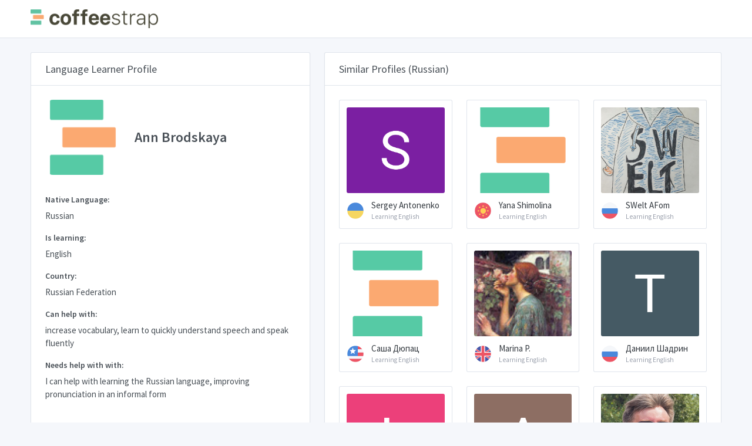

--- FILE ---
content_type: text/html; charset=utf-8
request_url: https://browse.coffeestrap.com/profiles/e9ccef72-15c8-4ea0-9b19-8cd59cdafd1e
body_size: 6389
content:
<!doctype html>
<html lang="en" dir="ltr">

<head>
  <meta charset="UTF-8">
  <meta name="viewport" content="width=device-width, user-scalable=no, initial-scale=1.0, maximum-scale=1.0, minimum-scale=1.0">
  <meta http-equiv="X-UA-Compatible" content="IE=edge,chrome=1">
  <meta http-equiv="Content-Language" content="en" />
  <meta name="msapplication-TileColor" content="#2d89ef">
  <meta name="theme-color" content="#4188c9">
  <meta name="apple-mobile-web-app-status-bar-style" content="black-translucent" />
  <meta name="apple-mobile-web-app-capable" content="yes">
  <meta name="mobile-web-app-capable" content="yes">
  <meta name="HandheldFriendly" content="True">
  <meta name="MobileOptimized" content="320">
  <meta content="Ann Brodskaya Profile - Russian CoffeeStrap: A Better Language Exchange." name="description">
  <meta content="English increase vocabulary, learn to quickly understand speech and speak fluently I can help with learning the Russian language, improving pronunciation in an informal form" name="keywords">
  <meta property="og:title" content="CoffeeStrap: A Better Language Exchange.">
  <meta property="og:image" content="https://www.coffeestrap.com/assets/static/images/index/people.jpg">
  <meta property="og:description" content="Ann Brodskaya Profile - Russian CoffeeStrap: A Better Language Exchange.">
  <link rel="apple-touch-icon" sizes="180x180" href="https://www.coffeestrap.com/apple-touch-icon.png">
  <link rel="icon" type="image/png" sizes="32x32" href="https://www.coffeestrap.com/favicon-32x32.png">
  <link rel="icon" type="image/png" sizes="16x16" href="https://www.coffeestrap.com/favicon-16x16.png">
  <link rel="manifest" href="https://www.coffeestrap.com/site.webmanifest">
  <meta name="msapplication-TileColor" content="#da532c">
  <script async src="https://pagead2.googlesyndication.com/pagead/js/adsbygoogle.js?client=ca-pub-3496813011928155" crossorigin="anonymous" type="875aee971d8b8e9fcaba0a4d-text/javascript"></script>
  <meta name="theme-color" content="#ffffff">
  <title>Ann Brodskaya Profile - Russian</title>
  <link rel="stylesheet" href="https://fonts.googleapis.com/css?family=Source+Sans+Pro:300,300i,400,400i,500,500i,600,600i,700,700i&amp;subset=latin-ext">
  <script src="https://cdn.jsdelivr.net/npm/vue" type="875aee971d8b8e9fcaba0a4d-text/javascript"></script>
  <script src="../tabler/assets/js/require.min.js" type="875aee971d8b8e9fcaba0a4d-text/javascript"></script>
  <script type="875aee971d8b8e9fcaba0a4d-text/javascript">
    requirejs.config({
      baseUrl: '.',
      apiUrl: 'https://aroma.coffeestrap.com/',
      homeUrl: 'https://www.coffeestrap.com/',
      envName: 'production',
      pageName: 'profile',
      currentProfile: 'e9ccef72-15c8-4ea0-9b19-8cd59cdafd1e'
    });
  </script>
  <!-- Dashboard Core -->
  <link href="../tabler/assets/css/dashboard.css?bust=v7" rel="stylesheet" />
  <script src="../tabler/assets/js/dashboard.js?bust=v7" type="875aee971d8b8e9fcaba0a4d-text/javascript"></script>
  <!-- Profile -->
  <link href="../tabler/assets/css/profile.css?bust=v7" rel="stylesheet" />
</head>

<body class="">
  <div class="page">
    <div class="page-main">
      <div class="header py-4">
        <div class="container">
          <div class="d-flex">
            <a class="header-brand" href="https://www.coffeestrap.com/">
              <img src="../tabler/assets/images/cs_logo.png" class="header-brand-img d-none d-md-flex" alt="coffeestrap logo">
              <img src="../tabler/assets/images/cs_icon.png" class="header-brand-img d-md-none" alt="coffeestrap logo">
            </a>
            <div class="d-flex order-lg-2 ml-auto" id="vueHeaderMenuWidget">
              <div v-if="!user" class="nav-item d-none d-sm-flex">
                <a v-cloak :href="environment.homeUrl + 'login'" class="btn btn-sm btn-outline-primary">You are not logged in, click to Login</a>
              </div>
              <div v-if="user" :class="{ 'alert-success': user.messagesLeft > 1, 'alert-warning': user.messagesLeft === 1, 'alert-primary': user.messagesLeft < 1 }"
                v-cloak class="position-absolute position-relative-sm w-100 w-auto-sm header-badge alert alert-dismissible mb-0 alert-avatar"
                style="z-index: 999999;max-width:450px;">
                <button v-if="user.messagesLeft > 0" type="button" class="close" data-dismiss="alert"></button>
                <span class="avatar avatar-bordered" style="background-image: url(../tabler/assets/images/kim.jpg);margin-top:-1px;"></span>
                <div v-if="user.messagesLeft > 1">You have
                  <strong>
                    <span v-text="user.messagesLeft"></span> messages</strong> left for today.</div>
                <div v-if="user.messagesLeft === 1">You have just
                  <strong>
                    <span v-text="user.messagesLeft"></span> message</strong> left!</div>
                <div v-else-if="user.messagesLeft < 1">You have run out of messages for today. Come back tomorrow for
                  <strong>2 more messages</strong>, or
                  <a :href="environment.homeUrl + 'premium'">
                    <strong>get more messages</strong>
                  </a>!</div>
                <div v-if="user.messagesLeft < 1" class="alert alert-success mb-0 mt-2">
                  <p>
                    With
                    <strong>CoffeeStrap Premium</strong> you can send
                    <strong>10 messages a day</strong> and try a private lesson with
                    <strong>Kim or another CoffeeStrap Teacher!</strong>
                  </p>
                  <div class="btn-list">
                    <button class="btn btn-secondary" type="button" data-dismiss="alert">No, thanks</button>
                    <a class="btn btn-success" :href="environment.homeUrl + 'premium'">See how it works</a>
                  </div>
                </div>
              </div>
              <div class="dropdown">
                <a href="#" class="nav-link pr-0 leading-none" data-toggle="dropdown" style="z-index:999999999999">
                  <span v-cloak v-if="user.picture" class="avatar avatar-bordered" v-bind:style="{ backgroundImage: 'url(' + user.picture + ')' }"></span>
                  <span v-cloak v-else class="avatar" style="background-image: url(../tabler/assets/images/cs_icon.png);border-radius:0!important;background-color:transparent!important;"></span>
                </a>
                <div class="dropdown-menu dropdown-menu-right dropdown-menu-arrow" style="z-index: 9999999;">
                  <a v-if="!user" class="dropdown-item" href="https://www.coffeestrap.com/plus">
                    <span class="float-right">
                      <span class="badge badge-success">New</span>
                    </span>
                    <i class="dropdown-icon fe fe-award"></i>Plus
                  </a>
                  <a v-if="user" class="dropdown-item" href="https://www.coffeestrap.com/plus">
                    <span class="float-right">
                      <span class="badge badge-success">New</span>
                    </span>
                    <i class="dropdown-icon fe fe-bar-chart-2"></i>Plus
                  </a>
                  <a v-if="user" class="dropdown-item" href="https://www.coffeestrap.com/dashboard">
                    <i class="dropdown-icon fe fe-bar-chart-2"></i>Dashboard
                  </a>
                  <a v-if="user" class="dropdown-item" href="https://www.coffeestrap.com/profile">
                    <i class="dropdown-icon fe fe-settings"></i>Settings
                  </a>
                  <div class="dropdown-divider"></div>
                  <a v-if="!user" class="dropdown-item" href="https://www.coffeestrap.com/login">
                    <i class="dropdown-icon fe fe-user-check"></i> Login
                  </a>
                  <a v-if="!user" class="dropdown-item" href="https://www.coffeestrap.com/register">
                    <i class="dropdown-icon fe fe-user-plus"></i> Register
                  </a>
                  <a v-if="user" class="dropdown-item" href="https://www.coffeestrap.com/suggestions">
                    <i class="dropdown-icon fe fe-book-open"></i>Suggestions
                  </a>
                  <a v-if="user" class="dropdown-item" href="#" onclick="if (!window.__cfRLUnblockHandlers) return false; window.rest.logOut()" data-cf-modified-875aee971d8b8e9fcaba0a4d-="">
                    <i class="dropdown-icon fe fe-log-out"></i> Logout
                  </a>
                </div>
              </div>
            </div>
          </div>
        </div>
      </div>
      <div class="my-3 my-md-5">
        <div class="container">
          <div class="row">
            <div class="col-lg-6 col-xl-5">
              <div class="card">
                <div class="card-header">
                  <h3 class="card-title">Language Learner Profile</h3>
                </div>
                <div class="card-body pa-1">
                  <div class="row mb-6">
                    <div class="col-auto">
                      <span class="avatar avatar-xxxl avatar-squared" style="background-color:transparent; background-image: url(https://graph.facebook.com/v2.12/833864710421822/picture?width=9999), url(../tabler/assets/images/cs_icon.png)"></span>
                    </div>
                    <div class="col d-flex">
                      <div class="justify-content-center align-self-center">
                        <h3 class="mb-0">Ann Brodskaya</h3>
                      </div>
                    </div>
                  </div>
                  <div class="form-group">
                    <label class="form-label">Native Language:</label>
                    <p>Russian</p>
                  </div>
                  <div class="form-group">
                    <label class="form-label">Is learning:</label>
                    <p>English</p>
                  </div>
                  <div class="form-group">
                    <label class="form-label">Country:</label>
                    <p>Russian Federation</p>
                  </div>
                  <div class="form-group">
                    <label class="form-label">Can help with:</label>
                    <p>increase vocabulary, learn to quickly understand speech and speak fluently</p>
                  </div>
                  <div class="form-group">
                    <label class="form-label">Needs help with with:</label>
                    <span>I can help with learning the Russian language, improving pronunciation in an informal form</span>
                  </div>
                  <div id="vueSendMessageWidget">
                    <div v-cloak v-if="messages.length && user" class="form-group">
                      <label class="form-label mb-2">Your message history with Ann Brodskaya:</label>
                      <div id="messagesWrapper" class="example d-flex flex-column-reverse messages-wrapper">
                        <div v-for="(message, index) in messagesSortedByInverseCreation" :key="index" class="alert w-75" :class="{ 'alert-success align-self-end': message.sourceId === user.id, 'alert-primary align-self-start': message.sourceId !== user.id }">
                          <div v-if="message.sourceId === user.id">
                            <span v-if="user.picture" class="avatar avatar-message" v-bind:style="{ backgroundImage: 'url(' + user.picture + ')' }"></span>
                            <span v-else class="avatar avatar-message" style="background-image: url(../tabler/assets/images/cs_icon.png);border-radius:0!important;background-color:transparent!important;"></span>
                          </div>
                          <div v-else>
                            <span class="avatar avatar-message" style="background-color:white; background-image: url(https://graph.facebook.com/v2.12/833864710421822/picture?width=9999), url(../tabler/assets/images/cs_icon.png)"></span>
                          </div>
                          <span v-text="message.text"></span>
                          <div class="d-flex justify-content-end">
                            <span class="position-absolute" style="font-style:italic;right:0.5em;bottom:0;font-size:10px;" v-text="$options.filters.formatDate(message.creationDate)"></span>
                          </div>
                        </div>
                      </div>
                    </div>
                    <div class="form-group">
                      <div v-cloak v-if="user">
                        <div v-if="user.messagesLeft > 0">
                          <div v-if="user.id === environment.profile_id" v-cloak class="card text-white bg-success my-3">
                            <div class="card-body py-3">
                              <p class="card-text text-center">
                                <strong>This is your profile!</strong>
                              </p>
                            </div>
                          </div>
                          <form v-else-if="!sent" v-cloak v-on:submit.prevent="sendMessage">
                            <label v-if="messages.length === 0" class="form-label">Send a message to Ann Brodskaya:
                            </label>
                            <span v-cloak class="form-label-small mb-1 float-right" :class="{ 'text-red': !valid, 'text-green': valid  }" style="font-weight:700;">
                              <span v-cloak v-if="validatedMessage" v-text="validatedMessage.length"></span>
                              <span v-else>0</span>/500
                            </span>
                            <textarea maxlength="500" minlength="20" v-model="message" @keydown="onKeyDown" class="form-control" name="example-textarea-input"
                              :class="{'is-invalid state-invalid': error.length > 0, 'state-invalid': !valid, 'state-valid': valid, 'is-valid' : error.length === 0}"
                              rows="4" placeholder="Your message for Ann Brodskaya.." style="margin-top: 0px; margin-bottom: 0px; height: 140px;"></textarea>
                            <div v-cloak :class="{'invalid-feedback d-block': error.length > 0, 'd-none': error.length === 0}">
                              <strong>
                                <span v-text="error"></span>
                              </strong>
                            </div>
                            <button type="submit" v-text="validityMessage || 'SEND'" :disabled="!valid" :class="{ 'disabled btn-primary btn-small-text': !valid, 'btn-success': valid }"
                              class="btn btn-block mt-2 btn-send-message"></button>
                          </form>
                          <div v-else-if="sent" v-cloak id="messageIsSentAdvice" class="card text-white bg-success my-3">
                            <div class="card-body py-3">
                              <p class="card-text">
                                <strong>Your message to Ann Brodskaya was sent! You have
                                  <strong>
                                    <span v-text="user.messagesLeft"></span> message</strong> left for today.</strong>
                              </p>
                            </div>
                          </div>
                        </div>
                        <div v-else v-cloak class="card text-white bg-success my-3">
                          <div class="card-body py-3">
                            <p class="card-text">
                              <strong>Well done!</strong> come back tomorrow for
                              <strong>2 more messages</strong>, or
                              <a :href="environment.homeUrl + 'premium'" style="color:#fff;">
                                <strong>click here to try CoffeeStrap Premium</strong>
                              </a>
                            </p>
                          </div>
                        </div>
                      </div>
                      <div v-else v-cloak>
                        <label class="form-label">Login in to send a message to Ann Brodskaya:</label>
                        <button type="button" v-on:click="connectSocial('facebook')" class="btn btn-facebook w-100 h-100 d-flex my-3">
                          <i class="inline_svg_icon inline_svg_icon_fb mr-2 d-block flex-shrink-0 h-100"></i>
                          <span class="w-100 h-100 align-self-center text-left" style="text-indent:10%;font-size:1rem;">Login with Facebook</span>
                        </button>
                        <button type="button" v-on:click="connectSocial('google')" class="btn btn-google w-100 h-100 d-flex my-3">
                          <i class="inline_svg_icon inline_svg_icon_gg mr-2 d-block flex-shrink-0 h-100"></i>
                          <span class="w-100 h-100 align-self-center text-left" style="text-indent:10%;font-size:1rem;">Login with Google</span>
                        </button>
                      </div>
                    </div>
                  </div>
                </div>
              </div>
            </div>
            <div class="col-lg-6 col-xl-7">
              <form class="card">
                <div class="card-header">
                  <h3 class="card-title">Similar Profiles (Russian)</h3>
                </div>
                <div class="card-body">
                  <div class="row row-cards">
                    
                    <div class="col-sm-6 col-xl-4" style="overflow:hidden;">
                      <a href="https://browse.coffeestrap.com/profiles/0a9905bc-7a75-4c3e-bf2c-17073a4ae060" class="suggested-profile card p-3 noDeco">
                        <div class="image-container mb-3">
                          <script src="/cdn-cgi/scripts/7d0fa10a/cloudflare-static/rocket-loader.min.js" data-cf-settings="875aee971d8b8e9fcaba0a4d-|49"></script><img src="https://lh3.googleusercontent.com/-HXGa9qSXbpc/AAAAAAAAAAI/AAAAAAAAAAA/AAKWJJPGZgTpXPfCFy2LAX6sRrWcDZA6GA/photo.jpg" alt="Sergey Antonenko picture" onerror="this.src='../tabler/assets/images/cs_icon.png'"
                            class="rounded">
                        </div>
                        <div class="d-flex align-items-center justify-content-start" style="overflow:hidden;">
                          <div class="avatar avatar-sd flex-shrink-0 flag flag-ua mr-1"></div>
                          <div>
                            <div style="white-space: nowrap;" class="suggestionName text-gray-dark">Sergey Antonenko</div>
                            <small>
                              <small style="white-space: nowrap;" class="d-block text-muted">Learning English</small>
                            </small>
                          </div>
                        </div>
                      </a>
                    </div>
                    
                    <div class="col-sm-6 col-xl-4" style="overflow:hidden;">
                      <a href="https://browse.coffeestrap.com/profiles/3e44c764-082c-40ce-9ea9-6f93f51b9b47" class="suggested-profile card p-3 noDeco">
                        <div class="image-container mb-3">
                          <script src="/cdn-cgi/scripts/7d0fa10a/cloudflare-static/rocket-loader.min.js" data-cf-settings="875aee971d8b8e9fcaba0a4d-|49"></script><img src="https://graph.facebook.com/v2.12/645648312529863/picture?width=9999" alt="Yana Shimolina picture" onerror="this.src='../tabler/assets/images/cs_icon.png'"
                            class="rounded">
                        </div>
                        <div class="d-flex align-items-center justify-content-start" style="overflow:hidden;">
                          <div class="avatar avatar-sd flex-shrink-0 flag flag-kg mr-1"></div>
                          <div>
                            <div style="white-space: nowrap;" class="suggestionName text-gray-dark">Yana Shimolina</div>
                            <small>
                              <small style="white-space: nowrap;" class="d-block text-muted">Learning English</small>
                            </small>
                          </div>
                        </div>
                      </a>
                    </div>
                    
                    <div class="col-sm-6 col-xl-4" style="overflow:hidden;">
                      <a href="https://browse.coffeestrap.com/profiles/9be1decb-0377-4484-a050-856676f3f252" class="suggested-profile card p-3 noDeco">
                        <div class="image-container mb-3">
                          <script src="/cdn-cgi/scripts/7d0fa10a/cloudflare-static/rocket-loader.min.js" data-cf-settings="875aee971d8b8e9fcaba0a4d-|49"></script><img src="https://lh3.googleusercontent.com/a-/AOh14GgVPKHU7iagVTs9CcMJAlBGd2tMW3zB8EUOB2SE" alt="SWelt AFom picture" onerror="this.src='../tabler/assets/images/cs_icon.png'"
                            class="rounded">
                        </div>
                        <div class="d-flex align-items-center justify-content-start" style="overflow:hidden;">
                          <div class="avatar avatar-sd flex-shrink-0 flag flag-ru mr-1"></div>
                          <div>
                            <div style="white-space: nowrap;" class="suggestionName text-gray-dark">SWelt AFom</div>
                            <small>
                              <small style="white-space: nowrap;" class="d-block text-muted">Learning English</small>
                            </small>
                          </div>
                        </div>
                      </a>
                    </div>
                    
                    <div class="col-sm-6 col-xl-4" style="overflow:hidden;">
                      <a href="https://browse.coffeestrap.com/profiles/5921bfc0-eae8-44ce-9e9c-3808bec6210d" class="suggested-profile card p-3 noDeco">
                        <div class="image-container mb-3">
                          <script src="/cdn-cgi/scripts/7d0fa10a/cloudflare-static/rocket-loader.min.js" data-cf-settings="875aee971d8b8e9fcaba0a4d-|49"></script><img src="https://graph.facebook.com/v2.12/1478256715686673/picture?width=9999" alt="Саша Дюпац picture" onerror="this.src='../tabler/assets/images/cs_icon.png'"
                            class="rounded">
                        </div>
                        <div class="d-flex align-items-center justify-content-start" style="overflow:hidden;">
                          <div class="avatar avatar-sd flex-shrink-0 flag flag-us mr-1"></div>
                          <div>
                            <div style="white-space: nowrap;" class="suggestionName text-gray-dark">Саша Дюпац</div>
                            <small>
                              <small style="white-space: nowrap;" class="d-block text-muted">Learning English</small>
                            </small>
                          </div>
                        </div>
                      </a>
                    </div>
                    
                    <div class="col-sm-6 col-xl-4" style="overflow:hidden;">
                      <a href="https://browse.coffeestrap.com/profiles/b5fccf3b-9c44-47d6-9a2b-c9586063d6d1" class="suggested-profile card p-3 noDeco">
                        <div class="image-container mb-3">
                          <script src="/cdn-cgi/scripts/7d0fa10a/cloudflare-static/rocket-loader.min.js" data-cf-settings="875aee971d8b8e9fcaba0a4d-|49"></script><img src="https://lh3.googleusercontent.com/a-/AOh14Gg32rZKkXa1EErkuCL_V4k7RconGuYMjr1SjzJH=s96-c" alt="Marina P. picture" onerror="this.src='../tabler/assets/images/cs_icon.png'"
                            class="rounded">
                        </div>
                        <div class="d-flex align-items-center justify-content-start" style="overflow:hidden;">
                          <div class="avatar avatar-sd flex-shrink-0 flag flag-gb mr-1"></div>
                          <div>
                            <div style="white-space: nowrap;" class="suggestionName text-gray-dark">Marina P.</div>
                            <small>
                              <small style="white-space: nowrap;" class="d-block text-muted">Learning English</small>
                            </small>
                          </div>
                        </div>
                      </a>
                    </div>
                    
                    <div class="col-sm-6 col-xl-4" style="overflow:hidden;">
                      <a href="https://browse.coffeestrap.com/profiles/ececf0ff-2074-4ceb-b2fd-a8797cead8ec" class="suggested-profile card p-3 noDeco">
                        <div class="image-container mb-3">
                          <script src="/cdn-cgi/scripts/7d0fa10a/cloudflare-static/rocket-loader.min.js" data-cf-settings="875aee971d8b8e9fcaba0a4d-|49"></script><img src="https://lh3.googleusercontent.com/-Z9MrmOORRNM/AAAAAAAAAAI/AAAAAAAAAAA/AMZuucn8c1nUvlB8TMn1_iyAYGw4y0Ux0A/photo.jpg" alt="Даниил Шадрин picture" onerror="this.src='../tabler/assets/images/cs_icon.png'"
                            class="rounded">
                        </div>
                        <div class="d-flex align-items-center justify-content-start" style="overflow:hidden;">
                          <div class="avatar avatar-sd flex-shrink-0 flag flag-ru mr-1"></div>
                          <div>
                            <div style="white-space: nowrap;" class="suggestionName text-gray-dark">Даниил Шадрин</div>
                            <small>
                              <small style="white-space: nowrap;" class="d-block text-muted">Learning English</small>
                            </small>
                          </div>
                        </div>
                      </a>
                    </div>
                    
                    <div class="col-sm-6 col-xl-4" style="overflow:hidden;">
                      <a href="https://browse.coffeestrap.com/profiles/bd5bbf91-049d-426d-84f2-6c7097967765" class="suggested-profile card p-3 noDeco">
                        <div class="image-container mb-3">
                          <script src="/cdn-cgi/scripts/7d0fa10a/cloudflare-static/rocket-loader.min.js" data-cf-settings="875aee971d8b8e9fcaba0a4d-|49"></script><img src="https://lh3.googleusercontent.com/-zHXNfTLdMOE/AAAAAAAAAAI/AAAAAAAAAAA/AKxrwcYXEOHfhDtJ5-BPVQIVQBQBpn-GtQ/mo/photo.jpg" alt="Ваграм Антонян picture" onerror="this.src='../tabler/assets/images/cs_icon.png'"
                            class="rounded">
                        </div>
                        <div class="d-flex align-items-center justify-content-start" style="overflow:hidden;">
                          <div class="avatar avatar-sd flex-shrink-0 flag flag-ru mr-1"></div>
                          <div>
                            <div style="white-space: nowrap;" class="suggestionName text-gray-dark">Ваграм Антонян</div>
                            <small>
                              <small style="white-space: nowrap;" class="d-block text-muted">Learning English</small>
                            </small>
                          </div>
                        </div>
                      </a>
                    </div>
                    
                    <div class="col-sm-6 col-xl-4" style="overflow:hidden;">
                      <a href="https://browse.coffeestrap.com/profiles/73d9d3d8-6a9b-44c8-9b11-7c49c0800ab2" class="suggested-profile card p-3 noDeco">
                        <div class="image-container mb-3">
                          <script src="/cdn-cgi/scripts/7d0fa10a/cloudflare-static/rocket-loader.min.js" data-cf-settings="875aee971d8b8e9fcaba0a4d-|49"></script><img src="https://lh6.googleusercontent.com/-2EMKfa-ZpSI/AAAAAAAAAAI/AAAAAAAAAAA/ACHi3reT7kh9RbP_sGmd_cgQgnifpwla4w/photo.jpg" alt="Александра сущёва picture" onerror="this.src='../tabler/assets/images/cs_icon.png'"
                            class="rounded">
                        </div>
                        <div class="d-flex align-items-center justify-content-start" style="overflow:hidden;">
                          <div class="avatar avatar-sd flex-shrink-0 flag flag-ru mr-1"></div>
                          <div>
                            <div style="white-space: nowrap;" class="suggestionName text-gray-dark">Александра...</div>
                            <small>
                              <small style="white-space: nowrap;" class="d-block text-muted">Learning English</small>
                            </small>
                          </div>
                        </div>
                      </a>
                    </div>
                    
                    <div class="col-sm-6 col-xl-4" style="overflow:hidden;">
                      <a href="https://browse.coffeestrap.com/profiles/5aab5123-b2e1-4751-a10f-7ae42b39cc2f" class="suggested-profile card p-3 noDeco">
                        <div class="image-container mb-3">
                          <script src="/cdn-cgi/scripts/7d0fa10a/cloudflare-static/rocket-loader.min.js" data-cf-settings="875aee971d8b8e9fcaba0a4d-|49"></script><img src="https://lh4.googleusercontent.com/-MwERJQ2PZnA/AAAAAAAAAAI/AAAAAAAAYVE/F_tApYeUF1E/photo.jpg" alt="Sergey Kamensky picture" onerror="this.src='../tabler/assets/images/cs_icon.png'"
                            class="rounded">
                        </div>
                        <div class="d-flex align-items-center justify-content-start" style="overflow:hidden;">
                          <div class="avatar avatar-sd flex-shrink-0 flag flag-ru mr-1"></div>
                          <div>
                            <div style="white-space: nowrap;" class="suggestionName text-gray-dark">Sergey Kamensky</div>
                            <small>
                              <small style="white-space: nowrap;" class="d-block text-muted">Learning English</small>
                            </small>
                          </div>
                        </div>
                      </a>
                    </div>
                    
                    <div class="col-sm-6 col-xl-4" style="overflow:hidden;">
                      <a href="https://browse.coffeestrap.com/profiles/3c523b65-66d8-4a1b-8bc8-6c1864ce5aae" class="suggested-profile card p-3 noDeco">
                        <div class="image-container mb-3">
                          <script src="/cdn-cgi/scripts/7d0fa10a/cloudflare-static/rocket-loader.min.js" data-cf-settings="875aee971d8b8e9fcaba0a4d-|49"></script><img src="https://lh3.googleusercontent.com/-5JOZiupaehc/AAAAAAAAAAI/AAAAAAAAAAA/ACHi3rcAz0O1VemOGCjvcsc3MBlwOPu8Cg/photo.jpg" alt="Лиза Переяслова picture" onerror="this.src='../tabler/assets/images/cs_icon.png'"
                            class="rounded">
                        </div>
                        <div class="d-flex align-items-center justify-content-start" style="overflow:hidden;">
                          <div class="avatar avatar-sd flex-shrink-0 flag flag-ru mr-1"></div>
                          <div>
                            <div style="white-space: nowrap;" class="suggestionName text-gray-dark">Лиза Переяслова</div>
                            <small>
                              <small style="white-space: nowrap;" class="d-block text-muted">Learning English</small>
                            </small>
                          </div>
                        </div>
                      </a>
                    </div>
                    
                    <div class="col-sm-6 col-xl-4" style="overflow:hidden;">
                      <a href="https://browse.coffeestrap.com/profiles/de8fa585-76a8-4483-b7f3-6c0c1eddf893" class="suggested-profile card p-3 noDeco">
                        <div class="image-container mb-3">
                          <script src="/cdn-cgi/scripts/7d0fa10a/cloudflare-static/rocket-loader.min.js" data-cf-settings="875aee971d8b8e9fcaba0a4d-|49"></script><img src="https://lh5.googleusercontent.com/-XNaeXSEE0b0/AAAAAAAAAAI/AAAAAAAAAAA/ACHi3rfS0eqY7smvOdORaNg-yfm0wD3FSg/photo.jpg" alt="Акерке Адамбай picture" onerror="this.src='../tabler/assets/images/cs_icon.png'"
                            class="rounded">
                        </div>
                        <div class="d-flex align-items-center justify-content-start" style="overflow:hidden;">
                          <div class="avatar avatar-sd flex-shrink-0 flag flag-kz mr-1"></div>
                          <div>
                            <div style="white-space: nowrap;" class="suggestionName text-gray-dark">Акерке Адамбай</div>
                            <small>
                              <small style="white-space: nowrap;" class="d-block text-muted">Learning English</small>
                            </small>
                          </div>
                        </div>
                      </a>
                    </div>
                    
                    <div class="col-sm-6 col-xl-4" style="overflow:hidden;">
                      <a href="https://browse.coffeestrap.com/profiles/e159fc0d-b3ff-404e-a22d-b4112c811e89" class="suggested-profile card p-3 noDeco">
                        <div class="image-container mb-3">
                          <script src="/cdn-cgi/scripts/7d0fa10a/cloudflare-static/rocket-loader.min.js" data-cf-settings="875aee971d8b8e9fcaba0a4d-|49"></script><img src="https://lh4.googleusercontent.com/-T-p04xio3Ic/AAAAAAAAAAI/AAAAAAAAAAA/ACHi3redQFKEoFXvvjhw8i56w3K37oop1A/mo/photo.jpg" alt="Виктория Арсюткина picture" onerror="this.src='../tabler/assets/images/cs_icon.png'"
                            class="rounded">
                        </div>
                        <div class="d-flex align-items-center justify-content-start" style="overflow:hidden;">
                          <div class="avatar avatar-sd flex-shrink-0 flag flag-ru mr-1"></div>
                          <div>
                            <div style="white-space: nowrap;" class="suggestionName text-gray-dark">Виктория...</div>
                            <small>
                              <small style="white-space: nowrap;" class="d-block text-muted">Learning English</small>
                            </small>
                          </div>
                        </div>
                      </a>
                    </div>
                    
                  </div>
                </div>
                <div class="card-footer text-right">
                  
                  <a class="btn btn-success w-100" href="https://lessons.coffeestrap.com/learn/Russian" role="button">Learn Russian together: Browse Russian Students</a>
                  
                </div>
              </form>
            </div>
          </div>
        </div>
      </div>
    </div>
    <footer class="footer">
      <div class="container">
        <div class="row align-items-center flex-row-reverse">
          <div class="col-auto ml-lg-auto">
            <div class="row align-items-center">
              <div class="col-auto">
                <ul class="list-inline list-inline-dots mb-0">
                  <li class="list-inline-item">
                    <a href="https://www.facebook.com/coffeestrap">Facebook</a>
                  </li>
                  <li class="list-inline-item">
                    <a href="https://www.twitter.com/coffeestrap">Twitter</a>
                  </li>
                </ul>
              </div>
              <div class="col-auto">
                <a href="https://www.coffeestrap.com/" class="btn btn-outline-success btn-sm">Create a CoffeeStrap Profile</a>
              </div>
            </div>
          </div>
        </div>
      </div>
    </footer>
  </div>
  
  <!-- Google Tag Manager -->
  <script type="875aee971d8b8e9fcaba0a4d-text/javascript">
    (function (w, d, s, l, i) {
      w[l] = w[l] || [];
      w[l].push({
        'gtm.start': new Date().getTime(),
        event: 'gtm.js'
      });
      var f = d.getElementsByTagName(s)[0],
        j = d.createElement(s),
        dl = l != 'dataLayer' ? '&l=' + l : '';
      j.async = true;
      j.src =
        'https://www.googletagmanager.com/gtm.js?id=' + i + dl;
      f.parentNode.insertBefore(j, f);
    })(window, document, 'script', 'dataLayer', 'GTM-TJ874LC');
  </script>
  <!-- End Google Tag Manager -->
  <!-- Global site tag (gtag.js) - Google Analytics -->
  <script async src="https://www.googletagmanager.com/gtag/js?id=UA-37343494-6" type="875aee971d8b8e9fcaba0a4d-text/javascript"></script>
  <script type="875aee971d8b8e9fcaba0a4d-text/javascript">
    window.dataLayer = window.dataLayer || [];

    function gtag() {
      dataLayer.push(arguments);
    }
    gtag('js', new Date());
    gtag('config', 'UA-37343494-6');
  </script>
  
<script src="/cdn-cgi/scripts/7d0fa10a/cloudflare-static/rocket-loader.min.js" data-cf-settings="875aee971d8b8e9fcaba0a4d-|49" defer></script><script defer src="https://static.cloudflareinsights.com/beacon.min.js/vcd15cbe7772f49c399c6a5babf22c1241717689176015" integrity="sha512-ZpsOmlRQV6y907TI0dKBHq9Md29nnaEIPlkf84rnaERnq6zvWvPUqr2ft8M1aS28oN72PdrCzSjY4U6VaAw1EQ==" data-cf-beacon='{"version":"2024.11.0","token":"75ce3311bca444e8a3337fd9589a5ed1","r":1,"server_timing":{"name":{"cfCacheStatus":true,"cfEdge":true,"cfExtPri":true,"cfL4":true,"cfOrigin":true,"cfSpeedBrain":true},"location_startswith":null}}' crossorigin="anonymous"></script>
</body>

</html>

--- FILE ---
content_type: text/html; charset=utf-8
request_url: https://www.google.com/recaptcha/api2/aframe
body_size: 259
content:
<!DOCTYPE HTML><html><head><meta http-equiv="content-type" content="text/html; charset=UTF-8"></head><body><script nonce="fhUlYOrknDSztvLZ8WlOCQ">/** Anti-fraud and anti-abuse applications only. See google.com/recaptcha */ try{var clients={'sodar':'https://pagead2.googlesyndication.com/pagead/sodar?'};window.addEventListener("message",function(a){try{if(a.source===window.parent){var b=JSON.parse(a.data);var c=clients[b['id']];if(c){var d=document.createElement('img');d.src=c+b['params']+'&rc='+(localStorage.getItem("rc::a")?sessionStorage.getItem("rc::b"):"");window.document.body.appendChild(d);sessionStorage.setItem("rc::e",parseInt(sessionStorage.getItem("rc::e")||0)+1);localStorage.setItem("rc::h",'1768762240703');}}}catch(b){}});window.parent.postMessage("_grecaptcha_ready", "*");}catch(b){}</script></body></html>

--- FILE ---
content_type: application/javascript; charset=UTF-8
request_url: https://browse.coffeestrap.com/tabler/assets/js/dashboard.js?bust=v7
body_size: 544
content:
require.config({
waitSeconds : 30,
urlArgs: "bust=v7",
shim: {
'bootstrap': ['jquery', 'axios'],
'axios': {
    exports: 'Axios'
},
'core': ['bootstrap', 'jquery'],
'rest': ['core'],
'load': ['rest']
},
paths: {
'core': '../tabler/assets/js/core',
'jquery': '../tabler/assets/js/vendors/jquery-3.2.1.slim.min',
'bootstrap': '../tabler/assets/js/vendors/bootstrap.bundle.min',
'axios': '../tabler/assets/js/vendors/axios.min',
'rest': '../tabler/assets/js/rest',
'load': '../tabler/assets/js/load'
}
});
window.tabler = {
colors: {
'blue': '#467fcf',
'blue-darkest': '#0e1929',
'blue-darker': '#1c3353',
'blue-dark': '#3866a6',
'blue-light': '#7ea5dd',
'blue-lighter': '#c8d9f1',
'blue-lightest': '#edf2fa',
'azure': '#45aaf2',
'azure-darkest': '#0e2230',
'azure-darker': '#1c4461',
'azure-dark': '#3788c2',
'azure-light': '#7dc4f6',
'azure-lighter': '#c7e6fb',
'azure-lightest': '#ecf7fe',
'indigo': '#6574cd',
'indigo-darkest': '#141729',
'indigo-darker': '#282e52',
'indigo-dark': '#515da4',
'indigo-light': '#939edc',
'indigo-lighter': '#d1d5f0',
'indigo-lightest': '#f0f1fa',
'purple': '#a55eea',
'purple-darkest': '#21132f',
'purple-darker': '#42265e',
'purple-dark': '#844bbb',
'purple-light': '#c08ef0',
'purple-lighter': '#e4cff9',
'purple-lightest': '#f6effd',
'pink': '#f66d9b',
'pink-darkest': '#31161f',
'pink-darker': '#622c3e',
'pink-dark': '#c5577c',
'pink-light': '#f999b9',
'pink-lighter': '#fcd3e1',
'pink-lightest': '#fef0f5',
'red': '#e74c3c',
'red-darkest': '#2e0f0c',
'red-darker': '#5c1e18',
'red-dark': '#b93d30',
'red-light': '#ee8277',
'red-lighter': '#f8c9c5',
'red-lightest': '#fdedec',
'orange': '#fd9644',
'orange-darkest': '#331e0e',
'orange-darker': '#653c1b',
'orange-dark': '#ca7836',
'orange-light': '#feb67c',
'orange-lighter': '#fee0c7',
'orange-lightest': '#fff5ec',
'yellow': '#f1c40f',
'yellow-darkest': '#302703',
'yellow-darker': '#604e06',
'yellow-dark': '#c19d0c',
'yellow-light': '#f5d657',
'yellow-lighter': '#fbedb7',
'yellow-lightest': '#fef9e7',
'lime': '#7bd235',
'lime-darkest': '#192a0b',
'lime-darker': '#315415',
'lime-dark': '#62a82a',
'lime-light': '#a3e072',
'lime-lighter': '#d7f2c2',
'lime-lightest': '#f2fbeb',
'green': '#5eba00',
'green-darkest': '#132500',
'green-darker': '#264a00',
'green-dark': '#4b9500',
'green-light': '#8ecf4d',
'green-lighter': '#cfeab3',
'green-lightest': '#eff8e6',
'teal': '#2bcbba',
'teal-darkest': '#092925',
'teal-darker': '#11514a',
'teal-dark': '#22a295',
'teal-light': '#6bdbcf',
'teal-lighter': '#bfefea',
'teal-lightest': '#eafaf8',
'cyan': '#17a2b8',
'cyan-darkest': '#052025',
'cyan-darker': '#09414a',
'cyan-dark': '#128293',
'cyan-light': '#5dbecd',
'cyan-lighter': '#b9e3ea',
'cyan-lightest': '#e8f6f8',
'gray': '#868e96',
'gray-darkest': '#1b1c1e',
'gray-darker': '#36393c',
'gray-dark': '#6b7278',
'gray-light': '#aab0b6',
'gray-lighter': '#dbdde0',
'gray-lightest': '#f3f4f5',
'gray-dark': '#343a40',
'gray-dark-darkest': '#0a0c0d',
'gray-dark-darker': '#15171a',
'gray-dark-dark': '#2a2e33',
'gray-dark-light': '#717579',
'gray-dark-lighter': '#c2c4c6',
'gray-dark-lightest': '#ebebec'
}
};
require(['load']);